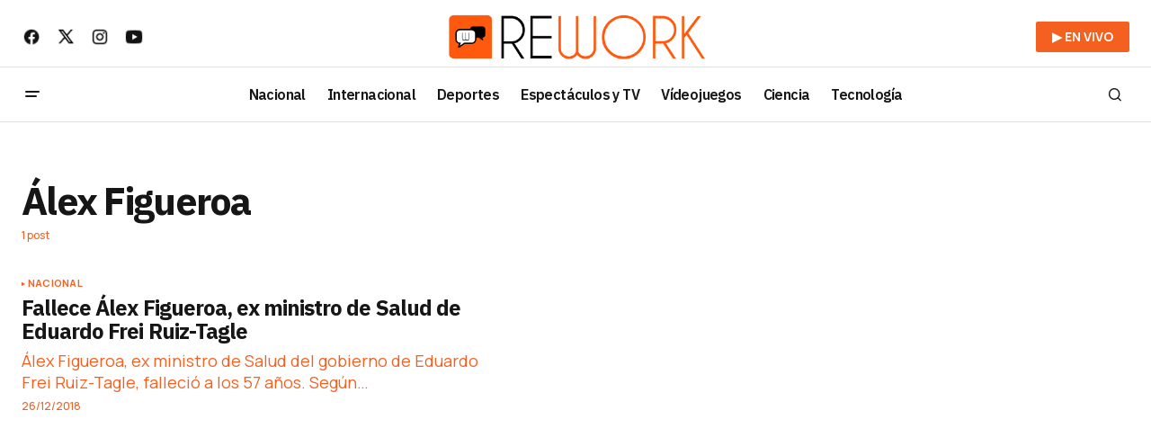

--- FILE ---
content_type: text/html; charset=UTF-8
request_url: https://elrework.com/etiqueta/alex-figueroa/
body_size: 14540
content:
<!doctype html>
<html lang="es">
<head>
	<meta charset="UTF-8" />
	<meta name="viewport" content="width=device-width, initial-scale=1" />
	<link rel="profile" href="https://gmpg.org/xfn/11" />
    <script src="https://code.jquery.com/jquery-3.6.0.min.js"></script>
    <!-- Google tag (gtag.js) -->
    <script async src="https://www.googletagmanager.com/gtag/js?id=G-F06Z9K209H"></script>
    <script>
      window.dataLayer = window.dataLayer || [];
      function gtag(){dataLayer.push(arguments);}
      gtag('js', new Date());
    
      // Enviamos el parámetro personalizado amp_view
      gtag('config', 'G-F06Z9K209H', {
        'amp_view': '0'
      });
    </script>
    
    <script type="text/javascript">
        (function(c,l,a,r,i,t,y){
            c[a]=c[a]||function(){(c[a].q=c[a].q||[]).push(arguments)};
            t=l.createElement(r);t.async=1;t.src="https://www.clarity.ms/tag/"+i;
            y=l.getElementsByTagName(r)[0];y.parentNode.insertBefore(t,y);
        })(window, document, "clarity", "script", "n9746y5363");
    </script>
    <!-- Google Tag Manager -->
    <script>(function(w,d,s,l,i){w[l]=w[l]||[];w[l].push({'gtm.start':
    new Date().getTime(),event:'gtm.js'});var f=d.getElementsByTagName(s)[0],
    j=d.createElement(s),dl=l!='dataLayer'?'&l='+l:'';j.async=true;j.src=
    'https://www.googletagmanager.com/gtm.js?id='+i+dl;f.parentNode.insertBefore(j,f);
    })(window,document,'script','dataLayer','GTM-TFSGV6B');</script>
    <!-- End Google Tag Manager -->
    	<meta name='robots' content='index, follow, max-image-preview:large, max-snippet:-1, max-video-preview:-1' />
	<style>img:is([sizes="auto" i], [sizes^="auto," i]) { contain-intrinsic-size: 3000px 1500px }</style>
	<script id="cookieyes" type="text/javascript" src="https://cdn-cookieyes.com/client_data/07d01f29c2d65a8be2cd4cfd/script.js"></script>
	<!-- This site is optimized with the Yoast SEO Premium plugin v24.7 (Yoast SEO v25.0) - https://yoast.com/wordpress/plugins/seo/ -->
	<title>Álex Figueroa - Rework</title>
	<link rel="canonical" href="https://elrework.com/etiqueta/alex-figueroa/" />
	<meta property="og:locale" content="es_ES" />
	<meta property="og:type" content="article" />
	<meta property="og:title" content="Álex Figueroa archivos" />
	<meta property="og:url" content="https://elrework.com/etiqueta/alex-figueroa/" />
	<meta property="og:site_name" content="Rework" />
	<meta property="og:image" content="https://elrework.com/wp-content/uploads/2024/06/wall.png" />
	<meta property="og:image:width" content="1920" />
	<meta property="og:image:height" content="1080" />
	<meta property="og:image:type" content="image/png" />
	<meta name="twitter:card" content="summary_large_image" />
	<meta name="twitter:site" content="@elrework" />
	<script type="application/ld+json" class="yoast-schema-graph">{"@context":"https://schema.org","@graph":[{"@type":"CollectionPage","@id":"https://elrework.com/etiqueta/alex-figueroa/","url":"https://elrework.com/etiqueta/alex-figueroa/","name":"Álex Figueroa - Rework","isPartOf":{"@id":"https://elrework.com/#website"},"breadcrumb":{"@id":"https://elrework.com/etiqueta/alex-figueroa/#breadcrumb"},"inLanguage":"es"},{"@type":"BreadcrumbList","@id":"https://elrework.com/etiqueta/alex-figueroa/#breadcrumb","itemListElement":[{"@type":"ListItem","position":1,"name":"Portada","item":"https://elrework.com/"},{"@type":"ListItem","position":2,"name":"Álex Figueroa"}]},{"@type":"WebSite","@id":"https://elrework.com/#website","url":"https://elrework.com/","name":"Rework","description":"Noticias de Chile y el Mundo","publisher":{"@id":"https://elrework.com/#organization"},"potentialAction":[{"@type":"SearchAction","target":{"@type":"EntryPoint","urlTemplate":"https://elrework.com/?s={search_term_string}"},"query-input":{"@type":"PropertyValueSpecification","valueRequired":true,"valueName":"search_term_string"}}],"inLanguage":"es"},{"@type":"Organization","@id":"https://elrework.com/#organization","name":"Rework","url":"https://elrework.com/","logo":{"@type":"ImageObject","inLanguage":"es","@id":"https://elrework.com/#/schema/logo/image/","url":"https://elrework.com/wp-content/uploads/2024/06/faviconre.png","contentUrl":"https://elrework.com/wp-content/uploads/2024/06/faviconre.png","width":512,"height":512,"caption":"Rework"},"image":{"@id":"https://elrework.com/#/schema/logo/image/"},"sameAs":["https://www.facebook.com/elrework","https://x.com/elrework","https://www.instagram.com/elrework","https://www.linkedin.com/company/chilemedianetwork","https://www.youtube.com/ElRework"]}]}</script>
	<!-- / Yoast SEO Premium plugin. -->


<link rel='dns-prefetch' href='//pagead2.googlesyndication.com' />
<link rel='dns-prefetch' href='//www.googletagmanager.com' />
<link rel='dns-prefetch' href='//fonts.googleapis.com' />
<link href='https://fonts.gstatic.com' crossorigin rel='preconnect' />
<link rel="alternate" type="application/rss+xml" title="Rework &raquo; Feed" href="https://elrework.com/feed/" />
<link rel='stylesheet' id='wp-block-library-css' href='https://elrework.com/wp-includes/css/dist/block-library/style.min.css?ver=6.8.3' media='all' />
<style id='classic-theme-styles-inline-css'>
/*! This file is auto-generated */
.wp-block-button__link{color:#fff;background-color:#32373c;border-radius:9999px;box-shadow:none;text-decoration:none;padding:calc(.667em + 2px) calc(1.333em + 2px);font-size:1.125em}.wp-block-file__button{background:#32373c;color:#fff;text-decoration:none}
</style>
<style id='co-authors-plus-coauthors-style-inline-css'>
.wp-block-co-authors-plus-coauthors.is-layout-flow [class*=wp-block-co-authors-plus]{display:inline}

</style>
<style id='co-authors-plus-avatar-style-inline-css'>
.wp-block-co-authors-plus-avatar :where(img){height:auto;max-width:100%;vertical-align:bottom}.wp-block-co-authors-plus-coauthors.is-layout-flow .wp-block-co-authors-plus-avatar :where(img){vertical-align:middle}.wp-block-co-authors-plus-avatar:is(.alignleft,.alignright){display:table}.wp-block-co-authors-plus-avatar.aligncenter{display:table;margin-inline:auto}

</style>
<style id='co-authors-plus-image-style-inline-css'>
.wp-block-co-authors-plus-image{margin-bottom:0}.wp-block-co-authors-plus-image :where(img){height:auto;max-width:100%;vertical-align:bottom}.wp-block-co-authors-plus-coauthors.is-layout-flow .wp-block-co-authors-plus-image :where(img){vertical-align:middle}.wp-block-co-authors-plus-image:is(.alignfull,.alignwide) :where(img){width:100%}.wp-block-co-authors-plus-image:is(.alignleft,.alignright){display:table}.wp-block-co-authors-plus-image.aligncenter{display:table;margin-inline:auto}

</style>
<style id='global-styles-inline-css'>
:root{--wp--preset--aspect-ratio--square: 1;--wp--preset--aspect-ratio--4-3: 4/3;--wp--preset--aspect-ratio--3-4: 3/4;--wp--preset--aspect-ratio--3-2: 3/2;--wp--preset--aspect-ratio--2-3: 2/3;--wp--preset--aspect-ratio--16-9: 16/9;--wp--preset--aspect-ratio--9-16: 9/16;--wp--preset--color--black: #000000;--wp--preset--color--cyan-bluish-gray: #abb8c3;--wp--preset--color--white: #FFFFFF;--wp--preset--color--pale-pink: #f78da7;--wp--preset--color--vivid-red: #cf2e2e;--wp--preset--color--luminous-vivid-orange: #ff6900;--wp--preset--color--luminous-vivid-amber: #fcb900;--wp--preset--color--light-green-cyan: #7bdcb5;--wp--preset--color--vivid-green-cyan: #00d084;--wp--preset--color--pale-cyan-blue: #8ed1fc;--wp--preset--color--vivid-cyan-blue: #0693e3;--wp--preset--color--vivid-purple: #9b51e0;--wp--preset--color--blue: #59BACC;--wp--preset--color--green: #58AD69;--wp--preset--color--orange: #FFBC49;--wp--preset--color--red: #e32c26;--wp--preset--color--gray-50: #f8f9fa;--wp--preset--color--gray-100: #f8f9fb;--wp--preset--color--gray-200: #E0E0E0;--wp--preset--color--primary: #161616;--wp--preset--color--secondary: #f4601f;--wp--preset--color--layout: #f6f6f6;--wp--preset--color--border: #f4601f;--wp--preset--color--divider: #1D1D1F;--wp--preset--gradient--vivid-cyan-blue-to-vivid-purple: linear-gradient(135deg,rgba(6,147,227,1) 0%,rgb(155,81,224) 100%);--wp--preset--gradient--light-green-cyan-to-vivid-green-cyan: linear-gradient(135deg,rgb(122,220,180) 0%,rgb(0,208,130) 100%);--wp--preset--gradient--luminous-vivid-amber-to-luminous-vivid-orange: linear-gradient(135deg,rgba(252,185,0,1) 0%,rgba(255,105,0,1) 100%);--wp--preset--gradient--luminous-vivid-orange-to-vivid-red: linear-gradient(135deg,rgba(255,105,0,1) 0%,rgb(207,46,46) 100%);--wp--preset--gradient--very-light-gray-to-cyan-bluish-gray: linear-gradient(135deg,rgb(238,238,238) 0%,rgb(169,184,195) 100%);--wp--preset--gradient--cool-to-warm-spectrum: linear-gradient(135deg,rgb(74,234,220) 0%,rgb(151,120,209) 20%,rgb(207,42,186) 40%,rgb(238,44,130) 60%,rgb(251,105,98) 80%,rgb(254,248,76) 100%);--wp--preset--gradient--blush-light-purple: linear-gradient(135deg,rgb(255,206,236) 0%,rgb(152,150,240) 100%);--wp--preset--gradient--blush-bordeaux: linear-gradient(135deg,rgb(254,205,165) 0%,rgb(254,45,45) 50%,rgb(107,0,62) 100%);--wp--preset--gradient--luminous-dusk: linear-gradient(135deg,rgb(255,203,112) 0%,rgb(199,81,192) 50%,rgb(65,88,208) 100%);--wp--preset--gradient--pale-ocean: linear-gradient(135deg,rgb(255,245,203) 0%,rgb(182,227,212) 50%,rgb(51,167,181) 100%);--wp--preset--gradient--electric-grass: linear-gradient(135deg,rgb(202,248,128) 0%,rgb(113,206,126) 100%);--wp--preset--gradient--midnight: linear-gradient(135deg,rgb(2,3,129) 0%,rgb(40,116,252) 100%);--wp--preset--font-size--small: 13px;--wp--preset--font-size--medium: 20px;--wp--preset--font-size--large: 36px;--wp--preset--font-size--x-large: 42px;--wp--preset--spacing--20: 0.44rem;--wp--preset--spacing--30: 0.67rem;--wp--preset--spacing--40: 1rem;--wp--preset--spacing--50: 1.5rem;--wp--preset--spacing--60: 2.25rem;--wp--preset--spacing--70: 3.38rem;--wp--preset--spacing--80: 5.06rem;--wp--preset--shadow--natural: 6px 6px 9px rgba(0, 0, 0, 0.2);--wp--preset--shadow--deep: 12px 12px 50px rgba(0, 0, 0, 0.4);--wp--preset--shadow--sharp: 6px 6px 0px rgba(0, 0, 0, 0.2);--wp--preset--shadow--outlined: 6px 6px 0px -3px rgba(255, 255, 255, 1), 6px 6px rgba(0, 0, 0, 1);--wp--preset--shadow--crisp: 6px 6px 0px rgba(0, 0, 0, 1);}:where(.is-layout-flex){gap: 0.5em;}:where(.is-layout-grid){gap: 0.5em;}body .is-layout-flex{display: flex;}.is-layout-flex{flex-wrap: wrap;align-items: center;}.is-layout-flex > :is(*, div){margin: 0;}body .is-layout-grid{display: grid;}.is-layout-grid > :is(*, div){margin: 0;}:where(.wp-block-columns.is-layout-flex){gap: 2em;}:where(.wp-block-columns.is-layout-grid){gap: 2em;}:where(.wp-block-post-template.is-layout-flex){gap: 1.25em;}:where(.wp-block-post-template.is-layout-grid){gap: 1.25em;}.has-black-color{color: var(--wp--preset--color--black) !important;}.has-cyan-bluish-gray-color{color: var(--wp--preset--color--cyan-bluish-gray) !important;}.has-white-color{color: var(--wp--preset--color--white) !important;}.has-pale-pink-color{color: var(--wp--preset--color--pale-pink) !important;}.has-vivid-red-color{color: var(--wp--preset--color--vivid-red) !important;}.has-luminous-vivid-orange-color{color: var(--wp--preset--color--luminous-vivid-orange) !important;}.has-luminous-vivid-amber-color{color: var(--wp--preset--color--luminous-vivid-amber) !important;}.has-light-green-cyan-color{color: var(--wp--preset--color--light-green-cyan) !important;}.has-vivid-green-cyan-color{color: var(--wp--preset--color--vivid-green-cyan) !important;}.has-pale-cyan-blue-color{color: var(--wp--preset--color--pale-cyan-blue) !important;}.has-vivid-cyan-blue-color{color: var(--wp--preset--color--vivid-cyan-blue) !important;}.has-vivid-purple-color{color: var(--wp--preset--color--vivid-purple) !important;}.has-black-background-color{background-color: var(--wp--preset--color--black) !important;}.has-cyan-bluish-gray-background-color{background-color: var(--wp--preset--color--cyan-bluish-gray) !important;}.has-white-background-color{background-color: var(--wp--preset--color--white) !important;}.has-pale-pink-background-color{background-color: var(--wp--preset--color--pale-pink) !important;}.has-vivid-red-background-color{background-color: var(--wp--preset--color--vivid-red) !important;}.has-luminous-vivid-orange-background-color{background-color: var(--wp--preset--color--luminous-vivid-orange) !important;}.has-luminous-vivid-amber-background-color{background-color: var(--wp--preset--color--luminous-vivid-amber) !important;}.has-light-green-cyan-background-color{background-color: var(--wp--preset--color--light-green-cyan) !important;}.has-vivid-green-cyan-background-color{background-color: var(--wp--preset--color--vivid-green-cyan) !important;}.has-pale-cyan-blue-background-color{background-color: var(--wp--preset--color--pale-cyan-blue) !important;}.has-vivid-cyan-blue-background-color{background-color: var(--wp--preset--color--vivid-cyan-blue) !important;}.has-vivid-purple-background-color{background-color: var(--wp--preset--color--vivid-purple) !important;}.has-black-border-color{border-color: var(--wp--preset--color--black) !important;}.has-cyan-bluish-gray-border-color{border-color: var(--wp--preset--color--cyan-bluish-gray) !important;}.has-white-border-color{border-color: var(--wp--preset--color--white) !important;}.has-pale-pink-border-color{border-color: var(--wp--preset--color--pale-pink) !important;}.has-vivid-red-border-color{border-color: var(--wp--preset--color--vivid-red) !important;}.has-luminous-vivid-orange-border-color{border-color: var(--wp--preset--color--luminous-vivid-orange) !important;}.has-luminous-vivid-amber-border-color{border-color: var(--wp--preset--color--luminous-vivid-amber) !important;}.has-light-green-cyan-border-color{border-color: var(--wp--preset--color--light-green-cyan) !important;}.has-vivid-green-cyan-border-color{border-color: var(--wp--preset--color--vivid-green-cyan) !important;}.has-pale-cyan-blue-border-color{border-color: var(--wp--preset--color--pale-cyan-blue) !important;}.has-vivid-cyan-blue-border-color{border-color: var(--wp--preset--color--vivid-cyan-blue) !important;}.has-vivid-purple-border-color{border-color: var(--wp--preset--color--vivid-purple) !important;}.has-vivid-cyan-blue-to-vivid-purple-gradient-background{background: var(--wp--preset--gradient--vivid-cyan-blue-to-vivid-purple) !important;}.has-light-green-cyan-to-vivid-green-cyan-gradient-background{background: var(--wp--preset--gradient--light-green-cyan-to-vivid-green-cyan) !important;}.has-luminous-vivid-amber-to-luminous-vivid-orange-gradient-background{background: var(--wp--preset--gradient--luminous-vivid-amber-to-luminous-vivid-orange) !important;}.has-luminous-vivid-orange-to-vivid-red-gradient-background{background: var(--wp--preset--gradient--luminous-vivid-orange-to-vivid-red) !important;}.has-very-light-gray-to-cyan-bluish-gray-gradient-background{background: var(--wp--preset--gradient--very-light-gray-to-cyan-bluish-gray) !important;}.has-cool-to-warm-spectrum-gradient-background{background: var(--wp--preset--gradient--cool-to-warm-spectrum) !important;}.has-blush-light-purple-gradient-background{background: var(--wp--preset--gradient--blush-light-purple) !important;}.has-blush-bordeaux-gradient-background{background: var(--wp--preset--gradient--blush-bordeaux) !important;}.has-luminous-dusk-gradient-background{background: var(--wp--preset--gradient--luminous-dusk) !important;}.has-pale-ocean-gradient-background{background: var(--wp--preset--gradient--pale-ocean) !important;}.has-electric-grass-gradient-background{background: var(--wp--preset--gradient--electric-grass) !important;}.has-midnight-gradient-background{background: var(--wp--preset--gradient--midnight) !important;}.has-small-font-size{font-size: var(--wp--preset--font-size--small) !important;}.has-medium-font-size{font-size: var(--wp--preset--font-size--medium) !important;}.has-large-font-size{font-size: var(--wp--preset--font-size--large) !important;}.has-x-large-font-size{font-size: var(--wp--preset--font-size--x-large) !important;}
:where(.wp-block-post-template.is-layout-flex){gap: 1.25em;}:where(.wp-block-post-template.is-layout-grid){gap: 1.25em;}
:where(.wp-block-columns.is-layout-flex){gap: 2em;}:where(.wp-block-columns.is-layout-grid){gap: 2em;}
:root :where(.wp-block-pullquote){font-size: 1.5em;line-height: 1.6;}
</style>
<style id='dominant-color-styles-inline-css'>
img[data-dominant-color]:not(.has-transparency) { background-color: var(--dominant-color); }
</style>
<link rel='stylesheet' id='magnific-popup-css' href='https://elrework.com/wp-content/plugins/sight/render/css/magnific-popup.css?ver=1736487390' media='all' />
<link rel='stylesheet' id='sight-css' href='https://elrework.com/wp-content/plugins/sight/render/css/sight.css?ver=1736487390' media='all' />
<link rel='stylesheet' id='sight-common-css' href='https://elrework.com/wp-content/plugins/sight/render/css/sight-common.css?ver=1736487390' media='all' />
<link rel='stylesheet' id='sight-lightbox-css' href='https://elrework.com/wp-content/plugins/sight/render/css/sight-lightbox.css?ver=1736487390' media='all' />
<link rel='stylesheet' id='sight-layout-standard-css' href='https://elrework.com/wp-content/plugins/sight/render/css/sight-layout-standard.css?ver=1736487390' media='all' />
<style id='cs-elementor-editor-inline-css'>
:root {  --cs-desktop-container: 1448px; --cs-laptop-container: 1200px; --cs-tablet-container: 992px; --cs-mobile-container: 768px; }
</style>
<link rel='stylesheet' id='rework-style-css' href='https://elrework.com/wp-content/themes/newsreader/style.css?ver=1745624648' media='all' />
<link rel='stylesheet' id='csco-styles-css' href='https://elrework.com/wp-content/themes/newsreader/style.css?ver=1.0.7' media='all' />
<link crossorigin="anonymous" rel='stylesheet' id='a50a705f01738e59be495bd90279556a-css' href='https://fonts.googleapis.com/css?family=Manrope%3A400%2C700%2C500&#038;subset=latin%2Clatin-ext%2Ccyrillic%2Ccyrillic-ext%2Cvietnamese&#038;display=swap&#038;ver=1.0.7' media='all' />
<link crossorigin="anonymous" rel='stylesheet' id='d2f18c73c2757642dfd52b1cedec10f6-css' href='https://fonts.googleapis.com/css?family=IBM+Plex+Sans%3A700%2C400%2C400i%2C700i%2C500%2C500i%2C600&#038;subset=latin%2Clatin-ext%2Ccyrillic%2Ccyrillic-ext%2Cvietnamese&#038;display=swap&#038;ver=1.0.7' media='all' />
<link crossorigin="anonymous" rel='stylesheet' id='4a08c24c79a2483725ac09cf0f0deba9-css' href='https://fonts.googleapis.com/css?family=DM+Sans%3A&#038;subset=latin%2Clatin-ext%2Ccyrillic%2Ccyrillic-ext%2Cvietnamese&#038;display=swap&#038;ver=1.0.7' media='all' />
<style id='cs-customizer-output-styles-inline-css'>
:root{--cs-light-site-background:#ffffff;--cs-dark-site-background:#161616;--cs-light-header-background:#ffffff;--cs-dark-header-background:#161616;--cs-light-header-submenu-background:#ffffff;--cs-dark-header-submenu-background:#161616;--cs-light-header-topbar-background:#ffffff;--cs-dark-header-topbar-background:#161616;--cs-light-footer-background:#f0f0f0;--cs-dark-footer-background:#161616;--cs-light-offcanvas-background:#ffffff;--cs-dark-offcanvas-background:#161616;--cs-light-layout-background:#f6f6f6;--cs-dark-layout-background:#232323;--cs-light-primary-color:#161616;--cs-dark-primary-color:#000000;--cs-light-secondary-color:#f4601f;--cs-dark-secondary-color:#CDCDCD;--cs-light-accent-color:#f4601f;--cs-dark-accent-color:#ffffff;--cs-light-input-background:#FFFFFF;--cs-dark-input-background:#FFFFFF;--cs-light-button-background:#f4601f;--cs-dark-button-background:#f4601f;--cs-light-button-color:#FFFFFF;--cs-dark-button-color:#FFFFFF;--cs-light-button-hover-background:#f4601f;--cs-dark-button-hover-background:#f4601f;--cs-light-button-hover-color:#FFFFFF;--cs-dark-button-hover-color:#FFFFFF;--cs-light-border-color:#f4601f;--cs-dark-border-color:#f4601f;--cs-light-overlay-background:#161616;--cs-dark-overlay-background:#161616;--cs-light-video-icon-color:#f4601f;--cs-dark-video-icon-color:#161616;--cs-layout-elements-border-radius:2px;--cs-thumbnail-border-radius:0px;--cs-input-border-radius:2px;--cs-button-border-radius:2px;--cs-heading-1-font-size:2.675rem;--cs-heading-2-font-size:2rem;--cs-heading-3-font-size:1.5rem;--cs-heading-4-font-size:1.125rem;--cs-heading-5-font-size:1rem;--cs-heading-6-font-size:0.9375rem;--cs-header-initial-height:60px;--cs-header-height:60px;--cs-header-topbar-height:74px;--cs-header-border-width:1px;}:root, [data-scheme="light"]{--cs-light-overlay-background-rgb:22,22,22;}:root, [data-scheme="dark"]{--cs-dark-overlay-background-rgb:22,22,22;}.cs-header-bottombar{--cs-header-bottombar-alignment:flex-start;}.cs-posts-area__home.cs-posts-area__grid{--cs-posts-area-grid-columns:3;--cs-posts-area-grid-column-gap:24px;}.cs-posts-area__home{--cs-posts-area-grid-row-gap:24px;--cs-entry-title-font-size:1.5rem;}.cs-posts-area__archive{--cs-posts-area-grid-row-gap:40px;--cs-entry-title-font-size:1.5rem;}.cs-posts-area__read-next{--cs-entry-title-font-size:1.5rem;}.cs-banner-archive{--cs-banner-width:970px;--cs-banner-label-alignment:left;}.cs-banner-post-after{--cs-banner-width:970px;--cs-banner-label-alignment:center;}@media (max-width: 1199.98px){.cs-posts-area__home.cs-posts-area__grid{--cs-posts-area-grid-columns:3;--cs-posts-area-grid-column-gap:24px;}.cs-posts-area__home{--cs-posts-area-grid-row-gap:24px;--cs-entry-title-font-size:1.5rem;}.cs-posts-area__archive{--cs-posts-area-grid-row-gap:40px;--cs-entry-title-font-size:1.5rem;}.cs-posts-area__read-next{--cs-entry-title-font-size:1.5rem;}.cs-banner-archive{--cs-banner-width:970px;}.cs-banner-post-after{--cs-banner-width:970px;}}@media (max-width: 991.98px){.cs-posts-area__home.cs-posts-area__grid{--cs-posts-area-grid-columns:2;--cs-posts-area-grid-column-gap:24px;}.cs-posts-area__home{--cs-posts-area-grid-row-gap:24px;--cs-entry-title-font-size:1.5rem;}.cs-posts-area__archive{--cs-posts-area-grid-row-gap:40px;--cs-entry-title-font-size:1.5rem;}.cs-posts-area__read-next{--cs-entry-title-font-size:1.5rem;}.cs-banner-archive{--cs-banner-width:100%;}.cs-banner-post-after{--cs-banner-width:100%;}}@media (max-width: 767.98px){.cs-posts-area__home.cs-posts-area__grid{--cs-posts-area-grid-columns:1;--cs-posts-area-grid-column-gap:24px;}.cs-posts-area__home{--cs-posts-area-grid-row-gap:24px;--cs-entry-title-font-size:1.25rem;}.cs-posts-area__archive{--cs-posts-area-grid-row-gap:24px;--cs-entry-title-font-size:1.25rem;}.cs-posts-area__read-next{--cs-entry-title-font-size:1.25rem;}.cs-banner-archive{--cs-banner-width:100%;}.cs-banner-post-after{--cs-banner-width:100%;}}
</style>
<script src="https://elrework.com/wp-includes/js/jquery/jquery.min.js?ver=3.7.1" id="jquery-core-js"></script>
<script src="https://elrework.com/wp-includes/js/jquery/jquery-migrate.min.js?ver=3.4.1" id="jquery-migrate-js"></script>
<script src="//pagead2.googlesyndication.com/pagead/js/adsbygoogle.js?ver=6.8.3" id="csco_adsense-js"></script>

<!-- Fragmento de código de la etiqueta de Google (gtag.js) añadida por Site Kit -->
<!-- Fragmento de código de Google Analytics añadido por Site Kit -->
<script src="https://www.googletagmanager.com/gtag/js?id=GT-MKRLF46" id="google_gtagjs-js" async></script>
<script id="google_gtagjs-js-after">
window.dataLayer = window.dataLayer || [];function gtag(){dataLayer.push(arguments);}
gtag("set","linker",{"domains":["elrework.com"]});
gtag("js", new Date());
gtag("set", "developer_id.dZTNiMT", true);
gtag("config", "GT-MKRLF46");
</script>
<meta name="generator" content="dominant-color-images 1.2.0">
<meta name="generator" content="Site Kit by Google 1.171.0" /><meta name="generator" content="performance-lab 3.9.0; plugins: dominant-color-images, embed-optimizer, image-prioritizer, webp-uploads">


<!-- This site is optimized with the Schema plugin v1.7.9.6 - https://schema.press -->
<script type="application/ld+json">{"@context":"https:\/\/schema.org\/","@type":"CollectionPage","headline":"Álex Figueroa Tag","description":"","url":"https:\/\/elrework.com\/etiqueta\/alex-figueroa\/","sameAs":[],"hasPart":[[]]}</script>

<meta name="generator" content="webp-uploads 2.5.1">
<style id='cs-theme-typography'>
	:root {
		/* Base Font */
		--cs-font-base-family: Manrope;
		--cs-font-base-size: 1rem;
		--cs-font-base-weight: 400;
		--cs-font-base-style: normal;
		--cs-font-base-letter-spacing: normal;
		--cs-font-base-line-height: 1.5;

		/* Primary Font */
		--cs-font-primary-family: Manrope;
		--cs-font-primary-size: 0.875rem;
		--cs-font-primary-weight: 700;
		--cs-font-primary-style: normal;
		--cs-font-primary-letter-spacing: normal;
		--cs-font-primary-text-transform: none;
		--cs-font-primary-line-height: 1.3;

		/* Secondary Font */
		--cs-font-secondary-family: Manrope;
		--cs-font-secondary-size: 0.75rem;
		--cs-font-secondary-weight: 400;
		--cs-font-secondary-style: normal;
		--cs-font-secondary-letter-spacing: normal;
		--cs-font-secondary-text-transform: none;
		--cs-font-secondary-line-height: 1.1;

		/* Section Headings Font */
		--cs-font-section-headings-family: IBM Plex Sans;
		--cs-font-section-headings-size: 1.125rem;
		--cs-font-section-headings-weight: 700;
		--cs-font-section-headings-style: normal;
		--cs-font-section-headings-letter-spacing: -0.04em;
		--cs-font-section-headings-text-transform: none;
		--cs-font-section-headings-line-height: 1.1;

		/* Post Title Font Size */
		--cs-font-post-title-family: IBM Plex Sans;
		--cs-font-post-title-weight: 700;
		--cs-font-post-title-size: 2.675rem;
		--cs-font-post-title-letter-spacing: -0.04em;
		--cs-font-post-title-line-height: 1.1;

		/* Post Subbtitle */
		--cs-font-post-subtitle-family: Manrope;
		--cs-font-post-subtitle-weight: 400;
		--cs-font-post-subtitle-size: 1.25rem;
		--cs-font-post-subtitle-letter-spacing: normal;
		--cs-font-post-subtitle-line-height: 1.4;

		/* Post Category Font */
		--cs-font-category-family: Manrope;
		--cs-font-category-size: 0.7rem;
		--cs-font-category-weight: 700;
		--cs-font-category-style: normal;
		--cs-font-category-letter-spacing: 0.02em;
		--cs-font-category-text-transform: uppercase;
		--cs-font-category-line-height: 1.1;

		/* Post Meta Font */
		--cs-font-post-meta-family: Manrope;
		--cs-font-post-meta-size: 0.75rem;
		--cs-font-post-meta-weight: 500;
		--cs-font-post-meta-style: normal;
		--cs-font-post-meta-letter-spacing: normal;
		--cs-font-post-meta-text-transform: none;
		--cs-font-post-meta-line-height: 1.1;

		/* Post Content */
		--cs-font-post-content-family: Manrope;
		--cs-font-post-content-weight: 400;
		--cs-font-post-content-size: 1.2rem;
		--cs-font-post-content-letter-spacing: normal;
		--cs-font-post-content-line-height: 1.6;

		/* Input Font */
		--cs-font-input-family: DM Sans;
		--cs-font-input-size: 0.875rem;
		--cs-font-input-weight: 400;
		--cs-font-input-style: normal;
		--cs-font-input-line-height: 1.3;
		--cs-font-input-letter-spacing: normal;
		--cs-font-input-text-transform: none;

		/* Entry Title Font Size */
		--cs-font-entry-title-family: IBM Plex Sans;
		--cs-font-entry-title-weight: 700;
		--cs-font-entry-title-letter-spacing: -0.04em;
		--cs-font-entry-title-line-height: 1.1;

		/* Entry Excerpt */
		--cs-font-entry-excerpt-family: Manrope;
		--cs-font-entry-excerpt-weight: 400;
		--cs-font-entry-excerpt-size: 1.125rem;
		--cs-font-entry-excerpt-letter-spacing: normal;
		--cs-font-entry-excerpt-line-height: normal;

		/* Logos --------------- */

		/* Main Logo */
		--cs-font-main-logo-family: Inter;
		--cs-font-main-logo-size: 1.375rem;
		--cs-font-main-logo-weight: 700;
		--cs-font-main-logo-style: normal;
		--cs-font-main-logo-letter-spacing: -0.02em;
		--cs-font-main-logo-text-transform: none;

		/* Mobile Logo */
		--cs-font-mobile-logo-family: DM Sans;
		--cs-font-mobile-logo-size: 1.375rem;
		--cs-font-mobile-logo-weight: 700;
		--cs-font-mobile-logo-style: normal;
		--cs-font-mobile-logo-letter-spacing: -0.02em;
		--cs-font-mobile-logo-text-transform: none;

		/* Footer Logo */
		--cs-font-footer-logo-family: Inter;
		--cs-font-footer-logo-size: 1.375rem;
		--cs-font-footer-logo-weight: 700;
		--cs-font-footer-logo-style: normal;
		--cs-font-footer-logo-letter-spacing: -0.02em;
		--cs-font-footer-logo-text-transform: none;

		/* Headings --------------- */

		/* Headings */
		--cs-font-headings-family: IBM Plex Sans;
		--cs-font-headings-weight: 700;
		--cs-font-headings-style: normal;
		--cs-font-headings-line-height: 1.1;
		--cs-font-headings-letter-spacing: -0.04em;
		--cs-font-headings-text-transform: none;

		/* Menu Font --------------- */

		/* Menu */
		/* Used for main top level menu elements. */
		--cs-font-menu-family: IBM Plex Sans;
		--cs-font-menu-size: 1rem;
		--cs-font-menu-weight: 600;
		--cs-font-menu-style: normal;
		--cs-font-menu-letter-spacing: -0.0375em;
		--cs-font-menu-text-transform: none;
		--cs-font-menu-line-height: 1.3;

		/* Submenu Font */
		/* Used for submenu elements. */
		--cs-font-submenu-family: Manrope;
		--cs-font-submenu-size: 0.875rem;
		--cs-font-submenu-weight: 400;
		--cs-font-submenu-style: normal;
		--cs-font-submenu-letter-spacing: normal;
		--cs-font-submenu-text-transform: none;
		--cs-font-submenu-line-height: 1.3;

		/* Footer Menu */
		--cs-font-footer-menu-family: Manrope;
		--cs-font-footer-menu-size: 0.75rem;
		--cs-font-footer-menu-weight: 700;
		--cs-font-footer-menu-style: normal;
		--cs-font-footer-menu-letter-spacing: -0.02em;
		--cs-font-footer-menu-text-transform: uppercase;
		--cs-font-footer-menu-line-height: 1.2;

		/* Footer Submenu Font */
		--cs-font-footer-submenu-family: Manrope;
		--cs-font-footer-submenu-size: 0.75rem;
		--cs-font-footer-submenu-weight: 700;
		--cs-font-footer-submenu-style: normal;
		--cs-font-footer-submenu-letter-spacing: normal;
		--cs-font-footer-submenu-text-transform: none;
		--cs-font-footer-submenu-line-height: 1.1;

		/* Bottombar Menu Font */
		--cs-font-bottombar-menu-family: Manrope;
		--cs-font-bottombar-menu-size: 0.75rem;
		--cs-font-bottombar-menu-weight: 700;
		--cs-font-bottombar-menu-style: normal;
		--cs-font-bottombar-menu-letter-spacing: normal;
		--cs-font-bottombar-menu-text-transform: none;
		--cs-font-bottombar-menu-line-height: 1.3;
	}
</style>

<!-- Metaetiquetas de Google AdSense añadidas por Site Kit -->
<meta name="google-adsense-platform-account" content="ca-host-pub-2644536267352236">
<meta name="google-adsense-platform-domain" content="sitekit.withgoogle.com">
<!-- Acabar con las metaetiquetas de Google AdSense añadidas por Site Kit -->
<meta name="generator" content="Elementor 3.28.4; features: e_font_icon_svg, additional_custom_breakpoints, e_local_google_fonts; settings: css_print_method-external, google_font-enabled, font_display-auto">

<!-- Meta Pixel Code -->
<script type='text/javascript'>
!function(f,b,e,v,n,t,s){if(f.fbq)return;n=f.fbq=function(){n.callMethod?
n.callMethod.apply(n,arguments):n.queue.push(arguments)};if(!f._fbq)f._fbq=n;
n.push=n;n.loaded=!0;n.version='2.0';n.queue=[];t=b.createElement(e);t.async=!0;
t.src=v;s=b.getElementsByTagName(e)[0];s.parentNode.insertBefore(t,s)}(window,
document,'script','https://connect.facebook.net/en_US/fbevents.js?v=next');
</script>
<!-- End Meta Pixel Code -->
<script type='text/javascript'>var url = window.location.origin + '?ob=open-bridge';
            fbq('set', 'openbridge', '943225246657352', url);
fbq('init', '943225246657352', {}, {
    "agent": "wordpress-6.8.3-4.1.3"
})</script><script type='text/javascript'>
    fbq('track', 'PageView', []);
  </script><meta name="generator" content="optimization-detective 1.0.0-beta3; rest_api_unavailable">
			<style>
				.e-con.e-parent:nth-of-type(n+4):not(.e-lazyloaded):not(.e-no-lazyload),
				.e-con.e-parent:nth-of-type(n+4):not(.e-lazyloaded):not(.e-no-lazyload) * {
					background-image: none !important;
				}
				@media screen and (max-height: 1024px) {
					.e-con.e-parent:nth-of-type(n+3):not(.e-lazyloaded):not(.e-no-lazyload),
					.e-con.e-parent:nth-of-type(n+3):not(.e-lazyloaded):not(.e-no-lazyload) * {
						background-image: none !important;
					}
				}
				@media screen and (max-height: 640px) {
					.e-con.e-parent:nth-of-type(n+2):not(.e-lazyloaded):not(.e-no-lazyload),
					.e-con.e-parent:nth-of-type(n+2):not(.e-lazyloaded):not(.e-no-lazyload) * {
						background-image: none !important;
					}
				}
			</style>
			<meta name="generator" content="embed-optimizer 1.0.0-beta2">
<meta name="generator" content="image-prioritizer 1.0.0-beta2">
<!-- No hay ninguna versión amphtml disponible para esta URL. -->
<!-- Fragmento de código de Google Adsense añadido por Site Kit -->
<script async src="https://pagead2.googlesyndication.com/pagead/js/adsbygoogle.js?client=ca-pub-5705930133631020&amp;host=ca-host-pub-2644536267352236" crossorigin="anonymous"></script>

<!-- Final del fragmento de código de Google Adsense añadido por Site Kit -->
<link rel="icon" href="https://elrework.com/wp-content/uploads/2024/06/faviconre-150x150.png" sizes="32x32" />
<link rel="icon" href="https://elrework.com/wp-content/uploads/2024/06/faviconre.png" sizes="192x192" />
<link rel="apple-touch-icon" href="https://elrework.com/wp-content/uploads/2024/06/faviconre.png" />
<meta name="msapplication-TileImage" content="https://elrework.com/wp-content/uploads/2024/06/faviconre.png" />
</head>

<body class="archive tag tag-alex-figueroa tag-7164 wp-custom-logo wp-embed-responsive wp-theme-newsreader cs-page-layout-right cs-navbar-smart-enabled cs-sticky-sidebar-enabled cs-stick-last elementor-default elementor-kit-24345" data-scheme='light'>
<!-- Google Tag Manager (noscript) -->
<noscript><iframe src="https://www.googletagmanager.com/ns.html?id=GTM-TFSGV6B"
height="0" width="0" style="display:none;visibility:hidden"></iframe></noscript>
<!-- End Google Tag Manager (noscript) -->
    <div class="cs-wrapper">
    
    	
<!-- Meta Pixel Code -->
<noscript>
<img height="1" width="1" style="display:none" alt="fbpx"
src="https://www.facebook.com/tr?id=943225246657352&ev=PageView&noscript=1" />
</noscript>
<!-- End Meta Pixel Code -->
    
    	
	<div class="cs-site-overlay"></div>

	<div class="cs-offcanvas" data-scheme="light">

		<div class="cs-offcanvas__header">
			
					<div class="cs-logo cs-logo-mobile">
			<a class="cs-header__logo cs-header__logo-mobile cs-logo-default" href="https://elrework.com/">
				<img src="https://elrework.com/wp-content/uploads/2024/07/mobileblakc@2x.png"  alt="Rework"  width="214.5"  height="40" >			</a>

									<a class="cs-header__logo cs-logo-dark" href="https://elrework.com/">
							<img src="https://elrework.com/wp-content/uploads/2024/07/mobilewhite@2x.png"  alt="Rework"  width="214.5"  height="40" >						</a>
							</div>
		 

			<nav class="cs-offcanvas__nav">
				<span class="cs-offcanvas__toggle" role="button" aria-label="Cerrar menú">
					<i class="cs-icon cs-icon-x"></i>
				</span>
			</nav>

					</div>

		<div class="cs-offcanvas__search cs-container">
			
<form role="search" method="get" class="cs-search__form" action="https://elrework.com/">
	<div class="cs-search__group" data-scheme="light">
		<input required class="cs-search__input" type="search" value="" name="s" placeholder="Buscar..." role="searchbox">

		<button class="cs-search__submit" aria-label="Search" type="submit">
			Buscar		</button>
	</div>
</form>
		</div>

		<aside class="cs-offcanvas__sidebar">
			<div class="cs-offcanvas__inner cs-offcanvas__area cs-widget-area cs-container">

				<div class="widget widget_nav_menu"><div class="menu-burger-menu-container"><ul id="menu-burger-menu" class="menu"><li id="menu-item-24680" class="menu-item menu-item-type-custom menu-item-object-custom menu-item-has-children menu-item-24680 csco-menu-item-style-none"><a href="#">Mundo Rework</a>
<ul class="sub-menu">
	<li id="menu-item-24678" class="menu-item menu-item-type-post_type menu-item-object-page menu-item-24678 csco-menu-item-style-none"><a href="https://elrework.com/quienes-somos/">¿Quiénes somos?</a></li>
	<li id="menu-item-24679" class="menu-item menu-item-type-post_type menu-item-object-page menu-item-24679 csco-menu-item-style-none"><a href="https://elrework.com/contactanos/">Contacto</a></li>
	<li id="menu-item-24677" class="menu-item menu-item-type-post_type menu-item-object-page menu-item-privacy-policy menu-item-24677 csco-menu-item-style-none"><a rel="privacy-policy" href="https://elrework.com/aviso-legal/">Aviso Legal</a></li>
</ul>
</li>
<li id="menu-item-24681" class="menu-item menu-item-type-taxonomy menu-item-object-category menu-item-has-children menu-item-24681 csco-menu-item-style-none"><a href="https://elrework.com/seccion/actualidad/">Actualidad</a>
<ul class="sub-menu">
	<li id="menu-item-24682" class="menu-item menu-item-type-taxonomy menu-item-object-category menu-item-24682 csco-menu-item-style-none"><a href="https://elrework.com/seccion/actualidad/economia/">Economía</a></li>
	<li id="menu-item-24683" class="menu-item menu-item-type-taxonomy menu-item-object-category menu-item-24683 csco-menu-item-style-none"><a href="https://elrework.com/seccion/actualidad/educacion/">Educación</a></li>
	<li id="menu-item-24684" class="menu-item menu-item-type-taxonomy menu-item-object-category menu-item-24684 csco-menu-item-style-none"><a href="https://elrework.com/seccion/actualidad/nacional/">Nacional</a></li>
	<li id="menu-item-24685" class="menu-item menu-item-type-taxonomy menu-item-object-category menu-item-24685 csco-menu-item-style-none"><a href="https://elrework.com/seccion/actualidad/politica/">Política</a></li>
	<li id="menu-item-24687" class="menu-item menu-item-type-taxonomy menu-item-object-category menu-item-24687 csco-menu-item-style-none"><a href="https://elrework.com/seccion/ciencia/">Ciencia</a></li>
	<li id="menu-item-24689" class="menu-item menu-item-type-taxonomy menu-item-object-category menu-item-24689 csco-menu-item-style-none"><a href="https://elrework.com/seccion/cultura/">Cultura</a></li>
</ul>
</li>
<li id="menu-item-24688" class="menu-item menu-item-type-taxonomy menu-item-object-category menu-item-has-children menu-item-24688 csco-menu-item-style-none"><a href="https://elrework.com/seccion/columnas/">Columna de Opinión</a>
<ul class="sub-menu">
	<li id="menu-item-24691" class="menu-item menu-item-type-taxonomy menu-item-object-category menu-item-24691 csco-menu-item-style-none"><a href="https://elrework.com/seccion/editorial/">Editorial</a></li>
</ul>
</li>
<li id="menu-item-24690" class="menu-item menu-item-type-taxonomy menu-item-object-category menu-item-has-children menu-item-24690 csco-menu-item-style-none"><a href="https://elrework.com/seccion/deportes/">Deportes</a>
<ul class="sub-menu">
	<li id="menu-item-24940" class="menu-item menu-item-type-custom menu-item-object-custom menu-item-24940 csco-menu-item-style-none"><a href="https://elrework.com/etiqueta/futbol/">Fútbol</a></li>
	<li id="menu-item-24941" class="menu-item menu-item-type-custom menu-item-object-custom menu-item-24941 csco-menu-item-style-none"><a href="https://elrework.com/etiqueta/tenis/">Tenis</a></li>
	<li id="menu-item-24942" class="menu-item menu-item-type-custom menu-item-object-custom menu-item-24942 csco-menu-item-style-none"><a href="https://elrework.com/etiqueta/basquetbol/">Básquetbol</a></li>
</ul>
</li>
<li id="menu-item-24692" class="menu-item menu-item-type-taxonomy menu-item-object-category menu-item-has-children menu-item-24692 csco-menu-item-style-none"><a href="https://elrework.com/seccion/espectaculos-y-tv/">Espectáculos y TV</a>
<ul class="sub-menu">
	<li id="menu-item-24693" class="menu-item menu-item-type-taxonomy menu-item-object-category menu-item-24693 csco-menu-item-style-none"><a href="https://elrework.com/seccion/espectaculos-y-tv/anime/">Anime</a></li>
	<li id="menu-item-24694" class="menu-item menu-item-type-taxonomy menu-item-object-category menu-item-24694 csco-menu-item-style-none"><a href="https://elrework.com/seccion/espectaculos-y-tv/cine/">Cine</a></li>
	<li id="menu-item-24695" class="menu-item menu-item-type-taxonomy menu-item-object-category menu-item-24695 csco-menu-item-style-none"><a href="https://elrework.com/seccion/espectaculos-y-tv/eventos/">Eventos</a></li>
	<li id="menu-item-24696" class="menu-item menu-item-type-taxonomy menu-item-object-category menu-item-24696 csco-menu-item-style-none"><a href="https://elrework.com/seccion/espectaculos-y-tv/manga/">Manga</a></li>
	<li id="menu-item-24697" class="menu-item menu-item-type-taxonomy menu-item-object-category menu-item-24697 csco-menu-item-style-none"><a href="https://elrework.com/seccion/espectaculos-y-tv/series/">Series</a></li>
	<li id="menu-item-24699" class="menu-item menu-item-type-taxonomy menu-item-object-category menu-item-24699 csco-menu-item-style-none"><a href="https://elrework.com/seccion/vida-y-ocio/">Vida y Ocio</a></li>
	<li id="menu-item-24700" class="menu-item menu-item-type-taxonomy menu-item-object-category menu-item-24700 csco-menu-item-style-none"><a href="https://elrework.com/seccion/vida-y-ocio/tendencias/">Tendencias</a></li>
</ul>
</li>
<li id="menu-item-24698" class="menu-item menu-item-type-taxonomy menu-item-object-category menu-item-has-children menu-item-24698 csco-menu-item-style-none"><a href="https://elrework.com/seccion/tecnologia/">Tecnología</a>
<ul class="sub-menu">
	<li id="menu-item-24701" class="menu-item menu-item-type-taxonomy menu-item-object-category menu-item-24701 csco-menu-item-style-none"><a href="https://elrework.com/seccion/videojuegos/">Vídeojuegos</a></li>
	<li id="menu-item-24702" class="menu-item menu-item-type-taxonomy menu-item-object-category menu-item-24702 csco-menu-item-style-none"><a href="https://elrework.com/seccion/videojuegos/esports/">Esports</a></li>
</ul>
</li>
</ul></div></div>
				
				<div class="cs-offcanvas__bottombar">
								<div class="cs-mobile-menu__bottombar-menu">
				<ul id="menu-footer" class="cs-mobile-menu__bottombar-nav "><li id="menu-item-24703" class="menu-item menu-item-type-custom menu-item-object-custom menu-item-24703 csco-menu-item-style-none"><a href="/radios">📻 Escucha radio online</a></li>
</ul>			</div>
			
							<div class="cs-social">
							<a class="cs-social__link" href="https://facebook.com/elrework" target="_blank">
					<img src="https://elrework.com/wp-content/uploads/2024/07/icon-facebook-0001-2.png"  alt="Facebook"  srcset="https://elrework.com/wp-content/uploads/2024/07/icon-facebook-0001-2.png 1x, https://elrework.com/wp-content/uploads/2024/07/icon-facebook-0001@2x-2.png 2x" >				</a>
										<a class="cs-social__link" href="https://x.com/elrework" target="_blank">
					<img src="https://elrework.com/wp-content/uploads/2024/07/icon-twitter-0001-2.png"  alt="Twitter"  srcset="https://elrework.com/wp-content/uploads/2024/07/icon-twitter-0001-2.png 1x, https://elrework.com/wp-content/uploads/2024/07/icon-twitter-0001@2x-2.png 2x" >				</a>
										<a class="cs-social__link" href="https://instagram.com/elrework" target="_blank">
					<img src="https://elrework.com/wp-content/uploads/2024/07/icon-instagram-0001-2.png"  alt="Instagram"  srcset="https://elrework.com/wp-content/uploads/2024/07/icon-instagram-0001-2.png 1x, https://elrework.com/wp-content/uploads/2024/07/icon-instagram-0001@2x-2.png 2x" >				</a>
										<a class="cs-social__link" href="https://youtube.com/elrework" target="_blank">
					<img src="https://elrework.com/wp-content/uploads/2024/07/icon-youtube-0001-2.png"  alt="Youtube"  srcset="https://elrework.com/wp-content/uploads/2024/07/icon-youtube-0001-2.png 1x, https://elrework.com/wp-content/uploads/2024/07/icon-youtube-0001@2x-2.png 2x" >				</a>
								</div>
						</div>
			</div>
		</aside>

	</div>
	    
    	<div id="page" class="cs-site">
    
    		    
    		<div class="cs-site-inner">
    
    			    
    			
<div class="cs-header-topbar" data-scheme="light">
	<div class="cs-container">
		<div class="cs-header__inner">
			<div class="cs-header__col cs-col-left">
						<div class="cs-social">
							<a class="cs-social__link" href="https://facebook.com/elrework" target="_blank">
					<img src="https://elrework.com/wp-content/uploads/2024/07/icon-facebook-0001-2.png"  alt="Facebook"  srcset="https://elrework.com/wp-content/uploads/2024/07/icon-facebook-0001-2.png 1x, https://elrework.com/wp-content/uploads/2024/07/icon-facebook-0001@2x-2.png 2x" >				</a>
										<a class="cs-social__link" href="https://x.com/elrework" target="_blank">
					<img src="https://elrework.com/wp-content/uploads/2024/07/icon-twitter-0001-2.png"  alt="Twitter"  srcset="https://elrework.com/wp-content/uploads/2024/07/icon-twitter-0001-2.png 1x, https://elrework.com/wp-content/uploads/2024/07/icon-twitter-0001@2x-2.png 2x" >				</a>
										<a class="cs-social__link" href="https://instagram.com/elrework" target="_blank">
					<img src="https://elrework.com/wp-content/uploads/2024/07/icon-instagram-0001-2.png"  alt="Instagram"  srcset="https://elrework.com/wp-content/uploads/2024/07/icon-instagram-0001-2.png 1x, https://elrework.com/wp-content/uploads/2024/07/icon-instagram-0001@2x-2.png 2x" >				</a>
										<a class="cs-social__link" href="https://youtube.com/elrework" target="_blank">
					<img src="https://elrework.com/wp-content/uploads/2024/07/icon-youtube-0001-2.png"  alt="Youtube"  srcset="https://elrework.com/wp-content/uploads/2024/07/icon-youtube-0001-2.png 1x, https://elrework.com/wp-content/uploads/2024/07/icon-youtube-0001@2x-2.png 2x" >				</a>
								</div>
					</div>
			<div class="cs-header__col cs-col-center">
						<div class="cs-logo cs-logo-desktop">
			<a class="cs-header__logo cs-logo-default " href="https://elrework.com/">
				<img src="https://elrework.com/wp-content/uploads/2024/07/blacklogo.png"  alt="Rework"  width="214.28571428571"  height="40" >			</a>

									<a class="cs-header__logo cs-logo-dark " href="https://elrework.com/">
							<img src="https://elrework.com/wp-content/uploads/2024/07/mobile-white.png"  alt="Rework"  width="214.46808510638"  height="40" >						</a>
							</div>
					</div>
			<div class="cs-header__col cs-col-right">
							<a class="cs-button cs-header__custom-button" href="/radios" target="_blank">
				▶︎  EN VIVO			</a>
						</div>
		</div>
	</div>
</div>

<div class="cs-header-before"></div>

<header class="cs-header cs-header-three cs-header-stretch" data-scheme="light">
	<div class="cs-header__outer">
		<div class="cs-container">
			<div class="cs-header__inner cs-header__inner-desktop">
				<div class="cs-header__col cs-col-left">
									<span class="cs-header__burger-toggle " role="button" aria-label="Burger menu button">
					<i class="cs-icon cs-icon-menu"></i>
					<i class="cs-icon cs-icon-x"></i>
				</span>
				<span class="cs-header__offcanvas-toggle " role="button" aria-label="Mobile menu button">
					<i class="cs-icon cs-icon-menu"></i>
				</span>
					<div class="cs-logo cs-logo-mobile">
			<a class="cs-header__logo cs-header__logo-mobile cs-logo-default" href="https://elrework.com/">
				<img src="https://elrework.com/wp-content/uploads/2024/07/mobileblakc@2x.png"  alt="Rework"  width="214.5"  height="40" >			</a>

									<a class="cs-header__logo cs-logo-dark" href="https://elrework.com/">
							<img src="https://elrework.com/wp-content/uploads/2024/07/mobilewhite@2x.png"  alt="Rework"  width="214.5"  height="40" >						</a>
							</div>
						</div>
				<div class="cs-header__col cs-col-center">
					<nav class="cs-header__nav"><ul id="menu-rework-menu" class="cs-header__nav-inner"><li id="menu-item-24264" class="menu-item menu-item-type-taxonomy menu-item-object-category menu-item-24264 csco-menu-item-style-none"><a href="https://elrework.com/seccion/actualidad/nacional/"><span><span>Nacional</span></span></a></li>
<li id="menu-item-24267" class="menu-item menu-item-type-taxonomy menu-item-object-category menu-item-24267 csco-menu-item-style-none"><a href="https://elrework.com/seccion/internacional/"><span><span>Internacional</span></span></a></li>
<li id="menu-item-24268" class="menu-item menu-item-type-taxonomy menu-item-object-category menu-item-24268 csco-menu-item-style-none"><a href="https://elrework.com/seccion/deportes/"><span><span>Deportes</span></span></a></li>
<li id="menu-item-24269" class="menu-item menu-item-type-taxonomy menu-item-object-category menu-item-24269 csco-menu-item-style-none"><a href="https://elrework.com/seccion/espectaculos-y-tv/"><span><span>Espectáculos y TV</span></span></a></li>
<li id="menu-item-24266" class="menu-item menu-item-type-taxonomy menu-item-object-category menu-item-24266 csco-menu-item-style-none"><a href="https://elrework.com/seccion/videojuegos/"><span><span>Vídeojuegos</span></span></a></li>
<li id="menu-item-24621" class="menu-item menu-item-type-taxonomy menu-item-object-category menu-item-24621 csco-menu-item-style-none"><a href="https://elrework.com/seccion/ciencia/"><span><span>Ciencia</span></span></a></li>
<li id="menu-item-24622" class="menu-item menu-item-type-taxonomy menu-item-object-category menu-item-24622 csco-menu-item-style-none"><a href="https://elrework.com/seccion/tecnologia/"><span><span>Tecnología</span></span></a></li>
</ul></nav>				</div>
				<div class="cs-header__col cs-col-right">
							<span class="cs-header__search-toggle" role="button" aria-label="Search">
			<i class="cs-icon cs-icon-search"></i>
		</span>
						</div>
			</div>

			
<div class="cs-header__inner cs-header__inner-mobile">
	<div class="cs-header__col cs-col-left">
						<span class="cs-header__burger-toggle " role="button" aria-label="Burger menu button">
					<i class="cs-icon cs-icon-menu"></i>
					<i class="cs-icon cs-icon-x"></i>
				</span>
				<span class="cs-header__offcanvas-toggle " role="button" aria-label="Mobile menu button">
					<i class="cs-icon cs-icon-menu"></i>
				</span>
							<div class="cs-logo cs-logo-mobile">
			<a class="cs-header__logo cs-header__logo-mobile cs-logo-default" href="https://elrework.com/">
				<img src="https://elrework.com/wp-content/uploads/2024/07/mobileblakc@2x.png"  alt="Rework"  width="214.5"  height="40" >			</a>

									<a class="cs-header__logo cs-logo-dark" href="https://elrework.com/">
							<img src="https://elrework.com/wp-content/uploads/2024/07/mobilewhite@2x.png"  alt="Rework"  width="214.5"  height="40" >						</a>
							</div>
			</div>
	<div class="cs-header__col cs-col-right">
				<span class="cs-header__search-toggle" role="button" aria-label="Search">
			<i class="cs-icon cs-icon-search"></i>
		</span>
			</div>
</div>
			
<div class="cs-search">
	<div class="cs-search__inner">
		<div class="cs-search__form-container">
			
<form role="search" method="get" class="cs-search__form" action="https://elrework.com/">
	<div class="cs-search__group" data-scheme="light">
		<input required class="cs-search__input" type="search" value="" name="s" placeholder="Buscar..." role="searchbox">

		<button class="cs-search__submit" aria-label="Search" type="submit">
			Buscar		</button>
	</div>
</form>
		</div>
	</div>
</div>
			<div class="cs-burger-menu">
	<div class="cs-container">
					<div class="cs-burger-menu__inner">
							<div class="cs-burger-menu__nav">
				<ul id="menu-burger-menu-1" class="cs-burger-menu__nav-menu "><li class="menu-item menu-item-type-custom menu-item-object-custom menu-item-has-children menu-item-24680 csco-menu-item-style-none"><a href="#">Mundo Rework</a>
<ul class="sub-menu">
	<li class="menu-item menu-item-type-post_type menu-item-object-page menu-item-24678 csco-menu-item-style-none"><a href="https://elrework.com/quienes-somos/">¿Quiénes somos?</a></li>
	<li class="menu-item menu-item-type-post_type menu-item-object-page menu-item-24679 csco-menu-item-style-none"><a href="https://elrework.com/contactanos/">Contacto</a></li>
	<li class="menu-item menu-item-type-post_type menu-item-object-page menu-item-privacy-policy menu-item-24677 csco-menu-item-style-none"><a rel="privacy-policy" href="https://elrework.com/aviso-legal/">Aviso Legal</a></li>
</ul>
</li>
<li class="menu-item menu-item-type-taxonomy menu-item-object-category menu-item-has-children menu-item-24681 csco-menu-item-style-none"><a href="https://elrework.com/seccion/actualidad/">Actualidad</a>
<ul class="sub-menu">
	<li class="menu-item menu-item-type-taxonomy menu-item-object-category menu-item-24682 csco-menu-item-style-none"><a href="https://elrework.com/seccion/actualidad/economia/">Economía</a></li>
	<li class="menu-item menu-item-type-taxonomy menu-item-object-category menu-item-24683 csco-menu-item-style-none"><a href="https://elrework.com/seccion/actualidad/educacion/">Educación</a></li>
	<li class="menu-item menu-item-type-taxonomy menu-item-object-category menu-item-24684 csco-menu-item-style-none"><a href="https://elrework.com/seccion/actualidad/nacional/">Nacional</a></li>
	<li class="menu-item menu-item-type-taxonomy menu-item-object-category menu-item-24685 csco-menu-item-style-none"><a href="https://elrework.com/seccion/actualidad/politica/">Política</a></li>
	<li class="menu-item menu-item-type-taxonomy menu-item-object-category menu-item-24687 csco-menu-item-style-none"><a href="https://elrework.com/seccion/ciencia/">Ciencia</a></li>
	<li class="menu-item menu-item-type-taxonomy menu-item-object-category menu-item-24689 csco-menu-item-style-none"><a href="https://elrework.com/seccion/cultura/">Cultura</a></li>
</ul>
</li>
<li class="menu-item menu-item-type-taxonomy menu-item-object-category menu-item-has-children menu-item-24688 csco-menu-item-style-none"><a href="https://elrework.com/seccion/columnas/">Columna de Opinión</a>
<ul class="sub-menu">
	<li class="menu-item menu-item-type-taxonomy menu-item-object-category menu-item-24691 csco-menu-item-style-none"><a href="https://elrework.com/seccion/editorial/">Editorial</a></li>
</ul>
</li>
<li class="menu-item menu-item-type-taxonomy menu-item-object-category menu-item-has-children menu-item-24690 csco-menu-item-style-none"><a href="https://elrework.com/seccion/deportes/">Deportes</a>
<ul class="sub-menu">
	<li class="menu-item menu-item-type-custom menu-item-object-custom menu-item-24940 csco-menu-item-style-none"><a href="https://elrework.com/etiqueta/futbol/">Fútbol</a></li>
	<li class="menu-item menu-item-type-custom menu-item-object-custom menu-item-24941 csco-menu-item-style-none"><a href="https://elrework.com/etiqueta/tenis/">Tenis</a></li>
	<li class="menu-item menu-item-type-custom menu-item-object-custom menu-item-24942 csco-menu-item-style-none"><a href="https://elrework.com/etiqueta/basquetbol/">Básquetbol</a></li>
</ul>
</li>
<li class="menu-item menu-item-type-taxonomy menu-item-object-category menu-item-has-children menu-item-24692 csco-menu-item-style-none"><a href="https://elrework.com/seccion/espectaculos-y-tv/">Espectáculos y TV</a>
<ul class="sub-menu">
	<li class="menu-item menu-item-type-taxonomy menu-item-object-category menu-item-24693 csco-menu-item-style-none"><a href="https://elrework.com/seccion/espectaculos-y-tv/anime/">Anime</a></li>
	<li class="menu-item menu-item-type-taxonomy menu-item-object-category menu-item-24694 csco-menu-item-style-none"><a href="https://elrework.com/seccion/espectaculos-y-tv/cine/">Cine</a></li>
	<li class="menu-item menu-item-type-taxonomy menu-item-object-category menu-item-24695 csco-menu-item-style-none"><a href="https://elrework.com/seccion/espectaculos-y-tv/eventos/">Eventos</a></li>
	<li class="menu-item menu-item-type-taxonomy menu-item-object-category menu-item-24696 csco-menu-item-style-none"><a href="https://elrework.com/seccion/espectaculos-y-tv/manga/">Manga</a></li>
	<li class="menu-item menu-item-type-taxonomy menu-item-object-category menu-item-24697 csco-menu-item-style-none"><a href="https://elrework.com/seccion/espectaculos-y-tv/series/">Series</a></li>
	<li class="menu-item menu-item-type-taxonomy menu-item-object-category menu-item-24699 csco-menu-item-style-none"><a href="https://elrework.com/seccion/vida-y-ocio/">Vida y Ocio</a></li>
	<li class="menu-item menu-item-type-taxonomy menu-item-object-category menu-item-24700 csco-menu-item-style-none"><a href="https://elrework.com/seccion/vida-y-ocio/tendencias/">Tendencias</a></li>
</ul>
</li>
<li class="menu-item menu-item-type-taxonomy menu-item-object-category menu-item-has-children menu-item-24698 csco-menu-item-style-none"><a href="https://elrework.com/seccion/tecnologia/">Tecnología</a>
<ul class="sub-menu">
	<li class="menu-item menu-item-type-taxonomy menu-item-object-category menu-item-24701 csco-menu-item-style-none"><a href="https://elrework.com/seccion/videojuegos/">Vídeojuegos</a></li>
	<li class="menu-item menu-item-type-taxonomy menu-item-object-category menu-item-24702 csco-menu-item-style-none"><a href="https://elrework.com/seccion/videojuegos/esports/">Esports</a></li>
</ul>
</li>
</ul>			</div>
						</div>
		
					<div class="cs-burger-menu__bottombar">
						<div class="cs-social">
							<a class="cs-social__link" href="https://facebook.com/elrework" target="_blank">
					<img src="https://elrework.com/wp-content/uploads/2024/07/icon-facebook-0001-2.png"  alt="Facebook"  srcset="https://elrework.com/wp-content/uploads/2024/07/icon-facebook-0001-2.png 1x, https://elrework.com/wp-content/uploads/2024/07/icon-facebook-0001@2x-2.png 2x" >				</a>
										<a class="cs-social__link" href="https://x.com/elrework" target="_blank">
					<img src="https://elrework.com/wp-content/uploads/2024/07/icon-twitter-0001-2.png"  alt="Twitter"  srcset="https://elrework.com/wp-content/uploads/2024/07/icon-twitter-0001-2.png 1x, https://elrework.com/wp-content/uploads/2024/07/icon-twitter-0001@2x-2.png 2x" >				</a>
										<a class="cs-social__link" href="https://instagram.com/elrework" target="_blank">
					<img src="https://elrework.com/wp-content/uploads/2024/07/icon-instagram-0001-2.png"  alt="Instagram"  srcset="https://elrework.com/wp-content/uploads/2024/07/icon-instagram-0001-2.png 1x, https://elrework.com/wp-content/uploads/2024/07/icon-instagram-0001@2x-2.png 2x" >				</a>
										<a class="cs-social__link" href="https://youtube.com/elrework" target="_blank">
					<img src="https://elrework.com/wp-content/uploads/2024/07/icon-youtube-0001-2.png"  alt="Youtube"  srcset="https://elrework.com/wp-content/uploads/2024/07/icon-youtube-0001-2.png 1x, https://elrework.com/wp-content/uploads/2024/07/icon-youtube-0001@2x-2.png 2x" >				</a>
								</div>
									<div class="cs-burger-menu__bottombar-menu">
				<ul id="menu-footer-1" class="cs-burger-menu__bottombar-nav "><li class="menu-item menu-item-type-custom menu-item-object-custom menu-item-24703 csco-menu-item-style-none"><a href="/radios">📻 Escucha radio online</a></li>
</ul>			</div>
						</div>
			</div>
</div>

		</div>
	</div>
	<div class="cs-header-overlay"></div>
</header>

    
    			    
    			<main id="main" class="cs-site-primary">
    
    				    
    				<div class="cs-site-content cs-sidebar-enabled cs-sidebar-right">
    
    					    
    					<div class="cs-container">
    
    						    
    						<div id="content" class="cs-main-content">
    
    							
<div id="primary" class="cs-content-area">

	
	<div class="cs-page__header ">
		<h1 class="cs-page__title">Álex Figueroa</h1>			<div class="cs-page__archive-count">
				1 post			</div>
				</div>
	
	
		<div class="cs-posts-area cs-posts-area-posts">
			<div class="cs-posts-area__outer">

				<div
				class="cs-posts-area__main cs-archive-list  cs-posts-area__archive cs-posts-area__list "
								>
					
<article class="post-14045 post type-post status-publish format-standard category-nacional tag-alex-figueroa tag-dc tag-eduardo-frei-ruiz-tagle tag-salud cs-entry cs-video-wrap">

	<div class="cs-entry__outer">
		
		<div class="cs-entry__inner cs-entry__content">
			<div class="cs-entry__post-meta" ><div class="cs-meta-category"><ul class="post-categories">
	<li><a href="https://elrework.com/seccion/actualidad/nacional/" rel="category tag">Nacional</a></li></ul></div></div>
			<h2 class="cs-entry__title"><a href="https://elrework.com/actualidad/nacional/2018/12/26/fallece-alex-figueroa-ex-ministro-de-salud-de-eduardo-frei-ruiz-tagle/"><span>Fallece Álex Figueroa, ex ministro de Salud de Eduardo Frei Ruiz-Tagle</span></a></h2>
							<div class="cs-entry__excerpt">
					Álex Figueroa, ex ministro de Salud del gobierno de Eduardo Frei Ruiz-Tagle, falleció a los 57 años. Según&hellip;				</div>
			
			<div class="cs-entry__post-meta" ><div class="cs-meta-date">26/12/2018</div></div>		</div>
	</div>
</article>
				</div>
			</div>

							<div class="cs-posts-area__pagination">
									</div>
						</div>
		
	</div>

	<aside id="secondary" class="cs-widget-area cs-sidebar__area">
		<div class="cs-sidebar__inner">

			
			<div class="widget block-2 widget_block"><script async src="https://pagead2.googlesyndication.com/pagead/js/adsbygoogle.js?client=ca-pub-5705930133631020"
     crossorigin="anonymous"></script>
<!-- BOX-PORTADA -->
<ins class="adsbygoogle"
     style="display:block"
     data-ad-client="ca-pub-5705930133631020"
     data-ad-slot="2533714597"
     data-ad-format="auto"
     data-full-width-responsive="true"></ins>
<script>
     (adsbygoogle = window.adsbygoogle || []).push({});
</script></div><div class="widget block-5 widget_block widget_search"><form role="search" method="get" action="https://elrework.com/" class="wp-block-search__button-outside wp-block-search__text-button wp-block-search"    ><label class="wp-block-search__label" for="wp-block-search__input-15" >Buscar</label><div class="wp-block-search__inside-wrapper " ><input class="wp-block-search__input" id="wp-block-search__input-15" placeholder="" value="" type="search" name="s" required /><button aria-label="Buscar" class="wp-block-search__button wp-element-button" type="submit" >Buscar</button></div></form></div><div class="widget block-3 widget_block"><script async="" src="https://pagead2.googlesyndication.com/pagead/js/adsbygoogle.js?client=ca-pub-5705930133631020" crossorigin="anonymous"></script>
<!-- Cuadrado portada -->
<ins class="adsbygoogle" style="display:inline-block;width:300px;height:250px" data-ad-client="ca-pub-5705930133631020" data-ad-slot="8472032255"></ins>
<script>
     (adsbygoogle = window.adsbygoogle || []).push({});
</script></div><div class="widget block-8 widget_block">
<div class="wp-block-group"><div class="wp-block-group__inner-container is-layout-flow wp-block-group-is-layout-flow">
<h2 class="wp-block-heading">Lo + Leído</h2>


<ul class="wp-block-latest-posts__list is-style-cs-numbered-layout wp-block-latest-posts"><li><div class="wp-block-latest-posts__featured-image alignright"><a href="https://elrework.com/actualidad/nacional/2025/08/27/marcelo-rambo-ramirez-sufre-robo-de-su-vehiculo-se-demoraron-30-segundos/" aria-label="Marcelo “Rambo” Ramírez sufre robo de su vehículo: «Se demoraron 30 segundos»"><img fetchpriority="high" decoding="async" width="300" height="169" src="https://elrework.com/wp-content/uploads/2025/08/D4WE456R456EWR56-REW-300x169-jpg.avif" class="attachment-medium size-medium not-transparent wp-post-image" alt="Marcelo “Rambo” Ramírez vivió el robo de su camioneta en un supermercado de Lo Barnechea. Carabineros recuperó el vehículo en La Florida y detuvo a los autores. Conoce los detalles del caso y la reacción del ex futbolista." style="--dominant-color: #7f7978;" srcset="https://elrework.com/wp-content/uploads/2025/08/D4WE456R456EWR56-REW-300x169-jpg.avif 300w, https://elrework.com/wp-content/uploads/2025/08/D4WE456R456EWR56-REW-1024x576-jpg.avif 1024w, https://elrework.com/wp-content/uploads/2025/08/D4WE456R456EWR56-REW-768x432.jpg 768w, https://elrework.com/wp-content/uploads/2025/08/D4WE456R456EWR56-REW-1536x864-jpg.avif 1536w, https://elrework.com/wp-content/uploads/2025/08/D4WE456R456EWR56-REW-332x187.jpg 332w, https://elrework.com/wp-content/uploads/2025/08/D4WE456R456EWR56-REW-664x374.jpg 664w, https://elrework.com/wp-content/uploads/2025/08/D4WE456R456EWR56-REW-688x387.jpg 688w, https://elrework.com/wp-content/uploads/2025/08/D4WE456R456EWR56-REW-1376x774.jpg 1376w, https://elrework.com/wp-content/uploads/2025/08/D4WE456R456EWR56-REW-1044x587.jpg 1044w, https://elrework.com/wp-content/uploads/2025/08/D4WE456R456EWR56-REW-1400x788.jpg 1400w, https://elrework.com/wp-content/uploads/2025/08/D4WE456R456EWR56-REW-jpg.avif 1920w" sizes="(max-width: 300px) 100vw, 300px" data-has-transparency="false" data-dominant-color="7f7978" /></a></div><a class="wp-block-latest-posts__post-title" href="https://elrework.com/actualidad/nacional/2025/08/27/marcelo-rambo-ramirez-sufre-robo-de-su-vehiculo-se-demoraron-30-segundos/">Marcelo “Rambo” Ramírez sufre robo de su vehículo: «Se demoraron 30 segundos»</a></li>
<li><div class="wp-block-latest-posts__featured-image alignright"><a href="https://elrework.com/actualidad/nacional/2025/08/27/cae-banda-que-robo-vehiculo-al-relator-ernesto-diaz-correa/" aria-label="Cae banda que robó vehículo al relator Ernesto Díaz Correa"><img decoding="async" width="300" height="200" src="https://elrework.com/wp-content/uploads/2025/08/A_UNO_1063044-300x200-jpg.avif" class="attachment-medium size-medium not-transparent wp-post-image" alt="La ministra secretaria general de Gobierno, Cecilia Pérez, encabeza en La Moneda la celebración del Día Nacional del Locutor, donde serán distinguidos profesionales de las comunicaciones. Ernesto Diaz Correa." style="--dominant-color: #817671;" srcset="https://elrework.com/wp-content/uploads/2025/08/A_UNO_1063044-300x200-jpg.avif 300w, https://elrework.com/wp-content/uploads/2025/08/A_UNO_1063044-1024x683-jpg.avif 1024w, https://elrework.com/wp-content/uploads/2025/08/A_UNO_1063044-768x512-jpg.avif 768w, https://elrework.com/wp-content/uploads/2025/08/A_UNO_1063044-1536x1024-jpg.avif 1536w, https://elrework.com/wp-content/uploads/2025/08/A_UNO_1063044-2048x1365-jpg.avif 2048w, https://elrework.com/wp-content/uploads/2025/08/A_UNO_1063044-332x221.jpg 332w, https://elrework.com/wp-content/uploads/2025/08/A_UNO_1063044-664x443.jpg 664w, https://elrework.com/wp-content/uploads/2025/08/A_UNO_1063044-688x459.jpg 688w, https://elrework.com/wp-content/uploads/2025/08/A_UNO_1063044-1044x696.jpg 1044w, https://elrework.com/wp-content/uploads/2025/08/A_UNO_1063044-1400x933.jpg 1400w, https://elrework.com/wp-content/uploads/2025/08/A_UNO_1063044-1920x1280.jpg 1920w, https://elrework.com/wp-content/uploads/2025/08/A_UNO_1063044-scaled-jpg.avif 2560w" sizes="(max-width: 300px) 100vw, 300px" data-has-transparency="false" data-dominant-color="817671" /></a></div><a class="wp-block-latest-posts__post-title" href="https://elrework.com/actualidad/nacional/2025/08/27/cae-banda-que-robo-vehiculo-al-relator-ernesto-diaz-correa/">Cae banda que robó vehículo al relator Ernesto Díaz Correa</a></li>
<li><div class="wp-block-latest-posts__featured-image alignright"><a href="https://elrework.com/espectaculos-y-tv/2025/08/27/karen-doggenweiler-y-su-reflexion-en-su-cumpleanos-numero-56-pide-que-este-lleno-de-sorpresas/" aria-label="Karen Doggenweiler y su reflexión en su cumpleaños número 56: Pide que esté lleno de sorpresas"><img loading="lazy" decoding="async" width="300" height="200" src="https://elrework.com/wp-content/uploads/2025/08/A_UNO_870508-300x200-jpg.avif" class="attachment-medium size-medium not-transparent wp-post-image" alt="La animadora Karen Doggenweiler durante la tercera noche del show de la Gira de la Teletón 2017 en la ciudad de Temuco realizada en el Parque Isla Cautín." style="--dominant-color: #48568a;" srcset="https://elrework.com/wp-content/uploads/2025/08/A_UNO_870508-300x200-jpg.avif 300w, https://elrework.com/wp-content/uploads/2025/08/A_UNO_870508-1024x683-jpg.avif 1024w, https://elrework.com/wp-content/uploads/2025/08/A_UNO_870508-768x512-jpg.avif 768w, https://elrework.com/wp-content/uploads/2025/08/A_UNO_870508-1536x1024.jpg 1536w, https://elrework.com/wp-content/uploads/2025/08/A_UNO_870508-2048x1365.jpg 2048w, https://elrework.com/wp-content/uploads/2025/08/A_UNO_870508-332x221.jpg 332w, https://elrework.com/wp-content/uploads/2025/08/A_UNO_870508-664x443.jpg 664w, https://elrework.com/wp-content/uploads/2025/08/A_UNO_870508-688x459.jpg 688w, https://elrework.com/wp-content/uploads/2025/08/A_UNO_870508-1044x696.jpg 1044w, https://elrework.com/wp-content/uploads/2025/08/A_UNO_870508-1400x933.jpg 1400w, https://elrework.com/wp-content/uploads/2025/08/A_UNO_870508-1920x1280.jpg 1920w, https://elrework.com/wp-content/uploads/2025/08/A_UNO_870508-scaled.jpg 2560w" sizes="(max-width: 300px) 100vw, 300px" data-has-transparency="false" data-dominant-color="48568a" /></a></div><a class="wp-block-latest-posts__post-title" href="https://elrework.com/espectaculos-y-tv/2025/08/27/karen-doggenweiler-y-su-reflexion-en-su-cumpleanos-numero-56-pide-que-este-lleno-de-sorpresas/">Karen Doggenweiler y su reflexión en su cumpleaños número 56: Pide que esté lleno de sorpresas</a></li>
<li><div class="wp-block-latest-posts__featured-image alignright"><a href="https://elrework.com/videojuegos/esports/league-of-legends/2025/07/30/parche-25-15-llega-a-league-of-legends-vuelve-arurf/" aria-label="Parche 25.15 llega a League of Legends: vuelve ARURF"><img loading="lazy" decoding="async" width="300" height="169" src="https://elrework.com/wp-content/uploads/2025/07/7a7b78b243a74d4725ebe5c69971533cd29f3c9c-1600x901-1-300x169.jpg" class="attachment-medium size-medium not-transparent wp-post-image" alt="Parche 25.15" style="--dominant-color: #6b4844;" srcset="https://elrework.com/wp-content/uploads/2025/07/7a7b78b243a74d4725ebe5c69971533cd29f3c9c-1600x901-1-300x169.jpg 300w, https://elrework.com/wp-content/uploads/2025/07/7a7b78b243a74d4725ebe5c69971533cd29f3c9c-1600x901-1-1024x577-jpg.avif 1024w, https://elrework.com/wp-content/uploads/2025/07/7a7b78b243a74d4725ebe5c69971533cd29f3c9c-1600x901-1-768x432-jpg.avif 768w, https://elrework.com/wp-content/uploads/2025/07/7a7b78b243a74d4725ebe5c69971533cd29f3c9c-1600x901-1-1536x865-jpg.avif 1536w, https://elrework.com/wp-content/uploads/2025/07/7a7b78b243a74d4725ebe5c69971533cd29f3c9c-1600x901-1-332x187.jpg 332w, https://elrework.com/wp-content/uploads/2025/07/7a7b78b243a74d4725ebe5c69971533cd29f3c9c-1600x901-1-664x374.jpg 664w, https://elrework.com/wp-content/uploads/2025/07/7a7b78b243a74d4725ebe5c69971533cd29f3c9c-1600x901-1-688x387.jpg 688w, https://elrework.com/wp-content/uploads/2025/07/7a7b78b243a74d4725ebe5c69971533cd29f3c9c-1600x901-1-1376x774.jpg 1376w, https://elrework.com/wp-content/uploads/2025/07/7a7b78b243a74d4725ebe5c69971533cd29f3c9c-1600x901-1-1044x588.jpg 1044w, https://elrework.com/wp-content/uploads/2025/07/7a7b78b243a74d4725ebe5c69971533cd29f3c9c-1600x901-1-1400x788.jpg 1400w, https://elrework.com/wp-content/uploads/2025/07/7a7b78b243a74d4725ebe5c69971533cd29f3c9c-1600x901-1-e1753907608527.jpg 1080w" sizes="(max-width: 300px) 100vw, 300px" data-has-transparency="false" data-dominant-color="6b4844" /></a></div><a class="wp-block-latest-posts__post-title" href="https://elrework.com/videojuegos/esports/league-of-legends/2025/07/30/parche-25-15-llega-a-league-of-legends-vuelve-arurf/">Parche 25.15 llega a League of Legends: vuelve ARURF</a></li>
<li><div class="wp-block-latest-posts__featured-image alignright"><a href="https://elrework.com/actualidad/nacional/2025/07/30/suspenden-las-clases-en-chile-tras-alerta-por-terremoto-en-rusia/" aria-label="Suspenden las clases en Chile tras alerta por terremoto en Rusia"><img loading="lazy" decoding="async" width="300" height="136" src="https://elrework.com/wp-content/uploads/2025/07/GxFHdFDWMAABNAW-e1753861951810-300x136.jpg" class="attachment-medium size-medium not-transparent wp-post-image" alt="Suspenden Clases" style="--dominant-color: #3a58ad;" srcset="https://elrework.com/wp-content/uploads/2025/07/GxFHdFDWMAABNAW-e1753861951810-300x136.jpg 300w, https://elrework.com/wp-content/uploads/2025/07/GxFHdFDWMAABNAW-e1753861951810-768x349.jpg 768w, https://elrework.com/wp-content/uploads/2025/07/GxFHdFDWMAABNAW-e1753861951810-332x151.jpg 332w, https://elrework.com/wp-content/uploads/2025/07/GxFHdFDWMAABNAW-e1753861951810-664x302.jpg 664w, https://elrework.com/wp-content/uploads/2025/07/GxFHdFDWMAABNAW-e1753861951810-688x313.jpg 688w, https://elrework.com/wp-content/uploads/2025/07/GxFHdFDWMAABNAW-e1753861951810.jpg 963w" sizes="(max-width: 300px) 100vw, 300px" data-has-transparency="false" data-dominant-color="3a58ad" /></a></div><a class="wp-block-latest-posts__post-title" href="https://elrework.com/actualidad/nacional/2025/07/30/suspenden-las-clases-en-chile-tras-alerta-por-terremoto-en-rusia/">Suspenden las clases en Chile tras alerta por terremoto en Rusia</a></li>
</ul></div></div>
</div><div class="widget block-10 widget_block">
<div class="wp-block-group"><div class="wp-block-group__inner-container is-layout-constrained wp-block-group-is-layout-constrained">
<script async src="https://pagead2.googlesyndication.com/pagead/js/adsbygoogle.js?client=ca-pub-5705930133631020"
     crossorigin="anonymous"></script>
<ins class="adsbygoogle"
     style="display:block"
     data-ad-format="autorelaxed"
     data-ad-client="ca-pub-5705930133631020"
     data-ad-slot="3700839493"></ins>
<script>
     (adsbygoogle = window.adsbygoogle || []).push({});
</script>
</div></div>
</div><div class="widget block-13 widget_block">
<div class="wp-block-group"><div class="wp-block-group__inner-container is-layout-constrained wp-block-group-is-layout-constrained">
<script async src="https://pagead2.googlesyndication.com/pagead/js/adsbygoogle.js?client=ca-pub-5705930133631020"
     crossorigin="anonymous"></script>
<ins class="adsbygoogle"
     style="display:block"
     data-ad-format="autorelaxed"
     data-ad-client="ca-pub-5705930133631020"
     data-ad-slot="3700839493"></ins>
<script>
     (adsbygoogle = window.adsbygoogle || []).push({});
</script>
</div></div>
</div>
			
		</div>
	</aside>
	
							
						</div>

						
					</div>

					
				</div>

				
			</main>

		</div>

		
	</div>

	
	
<footer class="rw-footer">
  <div class="rw-footer-wrapper">
    <div class="rw-footer-column">
      <h4 class="rw-footer-heading">Noticias</h4>
      <ul>
        <li><a href="#">Política</a></li>
        <li><a href="#">Nacional</a></li>
        <li><a href="#">Internacional</a></li>
        <li><a href="#">Economía</a></li>
        <li><a href="#">Ciencia</a></li>
        <li><a href="#">Cultura</a></li>
      </ul>
    </div>
    <div class="rw-footer-column">
      <h4 class="rw-footer-heading">Tendencias</h4>
      <ul>
        <li><a href="#">Videojuegos</a></li>
        <li><a href="#">Series & TV</a></li>
        <li><a href="#">Estilo de vida</a></li>
        <li><a href="#">Tecnología</a></li>
        <li><a href="#">Redes Sociales</a></li>
      </ul>
    </div>
    <div class="rw-footer-column">
      <h4 class="rw-footer-heading">Empresa</h4>
      <ul>
        <li><a href="/contacto">Contacto</a></li>
        <li><a href="/sobre-nosotros">Sobre Nosotros</a></li>
        <li><a href="/politica-de-privacidad">Privacidad</a></li>
        <li><a href="/terminos">Términos</a></li>
        <li><a href="/mapa-del-sitio">Mapa del sitio</a></li>
      </ul>
    </div>
    <div class="rw-footer-column">
      <h4 class="rw-footer-heading">Síguenos</h4>
      <ul>
        <li><a href="https://facebook.com/elrework" target="_blank">Facebook</a></li>
        <li><a href="https://twitter.com/elrework" target="_blank">X (Twitter)</a></li>
        <li><a href="https://instagram.com/elrework" target="_blank">Instagram</a></li>
        <li><a href="https://youtube.com/elrework" target="_blank">YouTube</a></li>
      </ul>
    </div>
  </div>
  <div class="rw-footer-bottom">
    <p>© 2026 Rework. Todos los derechos reservados.</p>
  </div>
</footer>

			<button class="cs-scroll-top" role="button" aria-label="Scroll to top button">
				<i class="cs-icon-chevron-up"></i>
				<div class="cs-scroll-top-border">
					<svg width="52" height="52" viewBox="0 0 52 52">
						<path d="M26,2 a24,24 0 0,1 0,48 a24,24 0 0,1 0,-48" style="stroke-width: 2; fill: none;"></path>
					</svg>
				</div>
				<div class="cs-scroll-top-progress">
					<svg width="52" height="52" viewBox="0 0 52 52">
						<path d="M26,2 a24,24 0 0,1 0,48 a24,24 0 0,1 0,-48" style="stroke-width: 2; fill: none;"></path>
					</svg>
				</div>
			</button>
		
	
	
	<script type="speculationrules">
{"prefetch":[{"source":"document","where":{"and":[{"href_matches":"\/*"},{"not":{"href_matches":["\/wp-*.php","\/wp-admin\/*","\/wp-content\/uploads\/*","\/wp-content\/*","\/wp-content\/plugins\/*","\/wp-content\/themes\/newsreader\/*","\/*\\?(.+)"]}},{"not":{"selector_matches":"a[rel~=\"nofollow\"]"}},{"not":{"selector_matches":".no-prefetch, .no-prefetch a"}}]},"eagerness":"conservative"}]}
</script>
    <!-- Meta Pixel Event Code -->
    <script type='text/javascript'>
        document.addEventListener( 'wpcf7mailsent', function( event ) {
        if( "fb_pxl_code" in event.detail.apiResponse){
            eval(event.detail.apiResponse.fb_pxl_code);
        }
        }, false );
    </script>
    <!-- End Meta Pixel Event Code -->
        <div id='fb-pxl-ajax-code'></div>			<script>
				const lazyloadRunObserver = () => {
					const lazyloadBackgrounds = document.querySelectorAll( `.e-con.e-parent:not(.e-lazyloaded)` );
					const lazyloadBackgroundObserver = new IntersectionObserver( ( entries ) => {
						entries.forEach( ( entry ) => {
							if ( entry.isIntersecting ) {
								let lazyloadBackground = entry.target;
								if( lazyloadBackground ) {
									lazyloadBackground.classList.add( 'e-lazyloaded' );
								}
								lazyloadBackgroundObserver.unobserve( entry.target );
							}
						});
					}, { rootMargin: '200px 0px 200px 0px' } );
					lazyloadBackgrounds.forEach( ( lazyloadBackground ) => {
						lazyloadBackgroundObserver.observe( lazyloadBackground );
					} );
				};
				const events = [
					'DOMContentLoaded',
					'elementor/lazyload/observe',
				];
				events.forEach( ( event ) => {
					document.addEventListener( event, lazyloadRunObserver );
				} );
			</script>
			<script src="https://elrework.com/wp-includes/js/imagesloaded.min.js?ver=5.0.0" id="imagesloaded-js"></script>
<script src="https://elrework.com/wp-content/plugins/sight/render/js/jquery.magnific-popup.min.js?ver=1736487390" id="magnific-popup-js"></script>
<script id="sight-block-script-js-extra">
var sight_lightbox_localize = {"text_previous":"Previous","text_next":"Next","text_close":"Close","text_loading":"Loading","text_counter":"of"};
</script>
<script src="https://elrework.com/wp-content/plugins/sight/render/js/sight.js?ver=1736487390" id="sight-block-script-js"></script>
<script id="csco-scripts-js-extra">
var csLocalize = {"siteSchemeMode":"light","siteSchemeToogle":""};
var csco_mega_menu = {"rest_url":"https:\/\/elrework.com\/wp-json\/csco\/v1\/menu-posts"};
</script>
<script src="https://elrework.com/wp-content/themes/newsreader/assets/js/scripts.js?ver=1.0.7" id="csco-scripts-js"></script>

</div>
<script defer src="https://static.cloudflareinsights.com/beacon.min.js/vcd15cbe7772f49c399c6a5babf22c1241717689176015" integrity="sha512-ZpsOmlRQV6y907TI0dKBHq9Md29nnaEIPlkf84rnaERnq6zvWvPUqr2ft8M1aS28oN72PdrCzSjY4U6VaAw1EQ==" data-cf-beacon='{"version":"2024.11.0","token":"85d7bf51a7f1428dad8f8149efb96c53","r":1,"server_timing":{"name":{"cfCacheStatus":true,"cfEdge":true,"cfExtPri":true,"cfL4":true,"cfOrigin":true,"cfSpeedBrain":true},"location_startswith":null}}' crossorigin="anonymous"></script>
</body>
</html>


<!-- Page cached by LiteSpeed Cache 7.1 on 2026-01-30 16:38:53 -->

--- FILE ---
content_type: text/html; charset=utf-8
request_url: https://www.google.com/recaptcha/api2/aframe
body_size: 268
content:
<!DOCTYPE HTML><html><head><meta http-equiv="content-type" content="text/html; charset=UTF-8"></head><body><script nonce="kxSOUaiFBzjsUGsckEaz1Q">/** Anti-fraud and anti-abuse applications only. See google.com/recaptcha */ try{var clients={'sodar':'https://pagead2.googlesyndication.com/pagead/sodar?'};window.addEventListener("message",function(a){try{if(a.source===window.parent){var b=JSON.parse(a.data);var c=clients[b['id']];if(c){var d=document.createElement('img');d.src=c+b['params']+'&rc='+(localStorage.getItem("rc::a")?sessionStorage.getItem("rc::b"):"");window.document.body.appendChild(d);sessionStorage.setItem("rc::e",parseInt(sessionStorage.getItem("rc::e")||0)+1);localStorage.setItem("rc::h",'1769801937746');}}}catch(b){}});window.parent.postMessage("_grecaptcha_ready", "*");}catch(b){}</script></body></html>